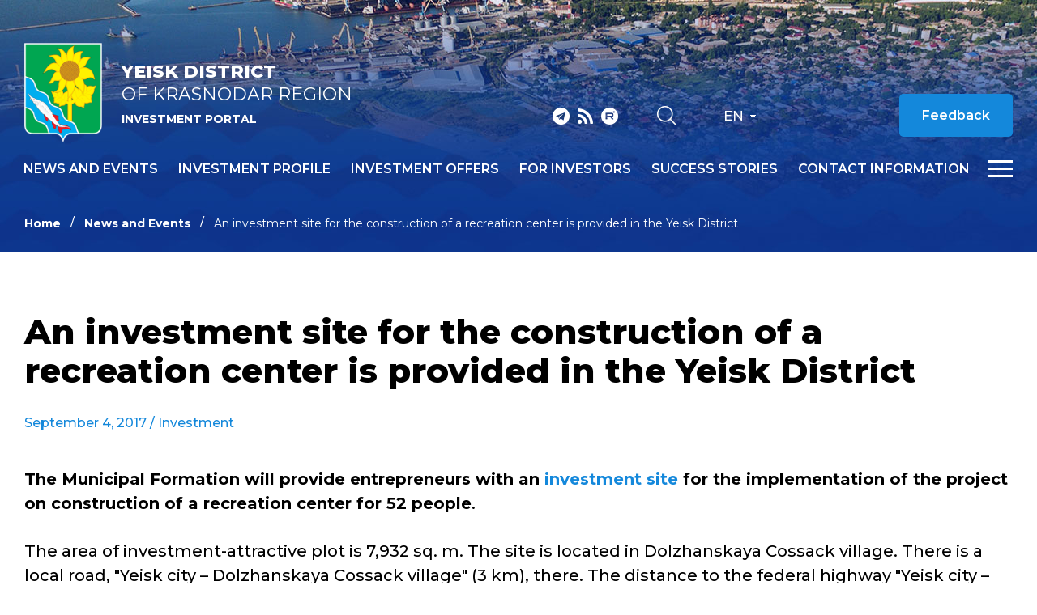

--- FILE ---
content_type: text/html; charset=iso-8859-1
request_url: https://invest-eisk.ru/en/news/an-investment-site-for-the-construction-of-a-040917/
body_size: 5427
content:
<!DOCTYPE html>
<html lang="ru">
    <head>
        <meta name="viewport" content="width=device-width">
		<link rel="shortcut icon" type="image/x-icon" href="/bitrix/templates/adaptive.en/favicon.ico" />
		<!--link rel="stylesheet" type="text/css" href="/bitrix/templates/adaptive.en/common.css" /-->
		<meta http-equiv="Content-Type" content="text/html; charset=iso-8859-1" />
<meta name="robots" content="index, follow" />
<link href="/bitrix/cache/css/s2/adaptive.en/kernel_main/kernel_main.css?16481666189387" type="text/css"  rel="stylesheet" />
<link href="/bitrix/cache/css/s2/adaptive.en/template_dbd5b3662b32eac7aed9fc5391256dc6/template_dbd5b3662b32eac7aed9fc5391256dc6_dfd43667a3e84f3bea47bca0663b982b.css?164816661813449" type="text/css"  data-template-style="true"  rel="stylesheet" />
<script type="text/javascript">if(!window.BX)window.BX={message:function(mess){if(typeof mess=='object') for(var i in mess) BX.message[i]=mess[i]; return true;}};</script>
<script type="text/javascript">(window.BX||top.BX).message({'JS_CORE_LOADING':'Loading...','JS_CORE_WINDOW_CLOSE':'Close','JS_CORE_WINDOW_EXPAND':'Expand','JS_CORE_WINDOW_NARROW':'Restore','JS_CORE_WINDOW_SAVE':'Save','JS_CORE_WINDOW_CANCEL':'Cancel','JS_CORE_H':'h','JS_CORE_M':'m','JS_CORE_S':'s','JS_CORE_NO_DATA':'- No data -','JSADM_AI_HIDE_EXTRA':'Hide extra items','JSADM_AI_ALL_NOTIF':'All notifications','JSADM_AUTH_REQ':'Authentication is required!','JS_CORE_WINDOW_AUTH':'Log In','JS_CORE_IMAGE_FULL':'Full size'});</script>
<script type="text/javascript">(window.BX||top.BX).message({'LANGUAGE_ID':'en','FORMAT_DATE':'MM/DD/YYYY','FORMAT_DATETIME':'MM/DD/YYYY H:MI:SS T','COOKIE_PREFIX':'BITRIX_SM','SERVER_TZ_OFFSET':'10800','SITE_ID':'s2','USER_ID':'','SERVER_TIME':'1768835595','USER_TZ_OFFSET':'0','USER_TZ_AUTO':'Y','bitrix_sessid':'b4c6e919f7fefaf05ad89097f7d56990'});</script>


<script type="text/javascript" src="/bitrix/cache/js/s2/adaptive.en/kernel_main/kernel_main.js?1648476023241181"></script>
<script type="text/javascript">BX.setCSSList(['/bitrix/js/main/core/css/core.css']); </script>
<script type="text/javascript">BX.setJSList(['/bitrix/js/main/core/core.js','/bitrix/js/main/core/core_ajax.js','/bitrix/js/main/session.js','/bitrix/js/main/core/core_window.js','/bitrix/js/main/utils.js']); </script>

<script type="text/javascript">
bxSession.Expand(1440, 'b4c6e919f7fefaf05ad89097f7d56990', false, '31b238b41fa98a1068d879381b9bfa1c');
</script>

		<!--link rel="stylesheet" type="text/css" href="/bitrix/templates/adaptive.en/colors.css" /-->
		<title>An investment site for the construction of a recreation center is provided in the Yeisk District</title>
        <link href="/bitrix/templates/adaptive.en/css/main.css?r=1748349348" rel="stylesheet"/>
        <link href="/bitrix/templates/adaptive.en/css/slick.css" rel="stylesheet"/>
        <link href="/bitrix/templates/adaptive.en/css/animate.css" rel="stylesheet"/>
        <link href="/bitrix/templates/adaptive.en/css/jquery.formstyler.css" rel="stylesheet"/>
        <link href="/bitrix/templates/adaptive.en/css/jquery-ui.css" rel="stylesheet"/>
        <link href="/bitrix/templates/adaptive.en/css/jquery-ui.structure.css" rel="stylesheet"/>
        <link href="/bitrix/templates/adaptive.en/css/jquery-ui.theme.css" rel="stylesheet"/>
        <link href="/bitrix/templates/adaptive.en/css/jquery.fancybox.css" rel="stylesheet"/>
        <!--[if IE]>
            <script src="http://html5shiv.googlecode.com/svn/trunk/html5.js"></script>
        <![endif]-->
    </head>
    <body>
	<div id="panel" class="hidden-print"></div>
	
        <div class="wrap-320">
            <div class="pc-menu">
                <div class="menuPc-btn"><div class="menu-btn active"><span></span></div></div>
                <div class="pc-menu_logo">
                    <img src="/img/gerb.png" alt="" class="pc-menu__ico">
                    <div class="pc-menu__description">
                        <span class="pc-menu__txt-2"><b>Yeisk district</b><br>of Krasnodar region</span>
                        <span class="pc-menu__txt-1">Investment portal</span>
                    </div>
                </div>
                <div class="c-width">
	

                    <div class="pc-menu__flex">



		
						
                        <div class="pc-menu__col">
                            <a href="/en/news/" class="pc-menu__name">News and events <span class="arrow"></span></a>
											
                        </div>
						
			
		

	


		
						
                        <div class="pc-menu__col">
                            <a href="/en/profile/" class="pc-menu__name">Investment profile <span class="arrow"></span></a>
								                            <ul class="pc-menu__list">
										                                <li><a href="/en/profile/basic-information.php">Basic information</a></li>
										                                <li><a href="/en/profile/resource-base.php">Resource base</a></li>
										                                <li><a href="/en/profile/transport-infrastructure.php">Transport infrastructure</a></li>
										                                <li><a href="/en/profile/social-and-economic-indicators.php">Social and economic indicators</a></li>
										                                <li><a href="/dashboard/?language=en">Investment data</a></li>
										                                <li><a href="/en/profile/priority-industries-for-attracting-investments.php">Priority industries for attracting investments</a></li>
										                                <li><a href="/en/profile/photogallery.php">Photogallery</a></li>
										                                <li><a href="/en/profile/competitive-advantages.php">Competitive advantages</a></li>
										                                <li><a href="/en/profile/success-stories.php">Success stories</a></li>
										                                <li><a href="/en/profile/investment-projects-and-grounds.php">Investment projects and grounds</a></li>
										                                <li><a href="/en/profile/state-support.php">State support</a></li>
										                                <li><a href="/en/profile/investment-commissioner.php">Investment Commissioner</a></li>
										                            </ul>
											
                        </div>
						
			
		

	


		
			
		

	


		
			
		

	


		
			
		

	


		
			
		

	


		
			
		

	


		
			
		

	


		
			
		

	


		
			
		

	


		
			
		

	


		
			
		

	


		
			
		

	


		
			
		

	


		
						
                        <div class="pc-menu__col">
                            <a href="/en/investoffers/" class="pc-menu__name">Investment offers <span class="arrow"></span></a>
								                            <ul class="pc-menu__list">
										                                <li><a href="/en/investoffers/invprj.php">Investment projects</a></li>
										                                <li><a href="/en/investoffers/invplosch.php">Investment grounds</a></li>
										                            </ul>
											
                        </div>
						
			
		

	


		
			
		

	


		
			
		

	


		
						
                        <div class="pc-menu__col">
                            <a href="/en/for-investors/index.php" class="pc-menu__name">For investors <span class="arrow"></span></a>
											
                        </div>
						
			
		

	


		
						
                        <div class="pc-menu__col">
                            <a href="/en/success-stories/" class="pc-menu__name">Success stories <span class="arrow"></span></a>
											
                        </div>
						
			
		

	


		
						
                        <div class="pc-menu__col">
                            <a href="/en/contact/" class="pc-menu__name">Contact information <span class="arrow"></span></a>
								                            <ul class="pc-menu__list">
										                                <li><a href="/en/contact/">Contacts</a></li>
										                                <li><a href="/en/contact/feedback.php">Feedback</a></li>
										                                <li><a href="/en/contact/links/">Links</a></li>
										                            </ul>
											
                        </div>
						
			
		

	


		
			
		

	


		
			
		

	


		
			
		

	

                    </div>

					
	
                </div>
                <div class="c-width">
                    <div class="pc-menu__mob">
                        <p class="pc-menu-txt">Hot line for investors</p>
                        <a href="tel:+78612517764" class="pc-menu-phone">&#43;7 861 251 77 64</a>
                        <!--a href="mailto:<a class="txttohtmllink" href="mailto:econom@yeiskraion.ru" title="Send message">econom@yeiskraion.ru</a>" class="pc-menu-mail"--><a class="txttohtmllink" href="mailto:econom@yeiskraion.ru" title="Send message">econom@yeiskraion.ru</a><!--/a-->
                        <div class="nav-social">
                                                        <a class="social-link telegram" href="tg://resolve?domain=investkuban" target="_blank"></a>
                            <a class="social-link rss" href="/en/rss_news.php"></a>
                            <a class="social-link youtube" href="https://www.youtube.com/channel/UC0Ci30KdtIkZiJ9Ip7kaGPQ" target="_blank"></a>
                        </div>
                    </div>
                </div>
            </div>
			
			            <div class="inner-header">
			                <div class="nav-wrap">
                    <div class="nav-flex">
                        <a href="/en/" class="nav-logo">
                            <img src="/img/gerb.png" alt="">
                            <span class="nav-logo__txt">
                                <span class="nav-logo__txt-1"><b>Yeisk district</b><br>of Krasnodar region</span>
                                <span class="nav-logo__txt-2">Investment portal</span>
                            </span>
                        </a>
                        <div class="nav-right">
                            <div class="nav-flex center top">
                                <div class="nav-social">
                                                                        <a class="social-link telegram" href="tg://resolve?domain=investkuban" target="_blank"></a>
                                    <a class="social-link rss" href="/en/rss_news.php"></a>
                                    <a class="social-link youtube" href="https://www.youtube.com/channel/UC0Ci30KdtIkZiJ9Ip7kaGPQ" target="_blank"></a>
                                </div>
                                <div class="nav-services">
                                    <a href="/en/search/" class="nav-search__btn"></a>
                                    <!--a href="?stype=special" class="nav-glass__btn"></a-->
                                </div>
                                <div class="nav-language-sel">
                                    <div class="active">En</div>
                                    <a class="dropdown" href="/ru/">Ru</a>
                                </div>
                                <!--a href="" class="nav-btn invest">Èíâåñòèöèîííàÿ êàðòà Êðàñíîäàðñêîãî êðàÿ</a-->
                                <a href="/en/contact/feedback.php" class="nav-btn">Feedback</a>
                                <div class="nav-language__mob">
                                    <a href="/en/" class="active">EN</a>
                                    <span>|</span>
                                    <a href="/ru/">RU</a> 
                                </div>
                            </div>
                            <div class="nav-flex center menu">
                                <div class="menu-wrap">
		
                                    <ul class="nav-menu">
	                                        <li><a href="/en/news/">News and events</a></li>
	                                        <li><a href="/en/profile/">Investment profile</a></li>
	                                        <li><a href="/en/investoffers/">Investment offers</a></li>
	                                        <li><a href="/en/for-investors/index.php">For investors</a></li>
	                                        <li><a href="/en/success-stories/">Success stories</a></li>
	                                        <li><a href="/en/contact/">Contact information</a></li>
										</ul>
					
	
                                </div>
                                <div class="menu-btn__wrap"><div class="menu-btn"><span></span></div></div>
                            </div>
                        </div>
                    </div>
                </div>
				
				
				
                <div class="c-width">				
					<ul class="breadcrumb hidden-print"><li><a href="/en/" title="Home" class="breadcrumb__link">Home</a></li><li><a href="/en/news/" title="News and Events" class="breadcrumb__link">News and Events</a></li><li><span class="breadcrumb__stat">An investment site for the construction of a recreation center is provided in the Yeisk District</span></li></ul> 				
                </div>
            </div>

            <div class="inner-c">
                <div class="c-width">
                    <div class="i-content">
					
<h1 class="zagolovok">An investment site for the construction of a recreation center is provided in the Yeisk District</h1>





<div class="news-detail">
	
				<div class="article__date">September 4, 2017	  																							/ <a href="/en/news/?theme[]=49">Investment</a>
															
						</div>

							<p><strong>The Municipal Formation will provide entrepreneurs with an <a href="http://invest-eisk.ru/en/investoffers/invplosch.php?id=2261">investment site</a> for the implementation of the project on construction of a recreation center for 52 people</strong>.</p>
<p>The area of investment-attractive plot is 7,932 sq. m. The site is located in Dolzhanskaya Cossack village. There is a local road, "Yeisk city – Dolzhanskaya Cossack village" (3 km), there. The distance to the federal highway "Yeisk city – Krasnodar city" is 40 km. </p>
<p>The distance from the municipal center of Yeisk city is 40 km. The distance from the regional center of Krasnodar city is 278 km. </p>
<p>The distance to the nearest railway station of Yeisk city is 45 km, to the Yeisk Airport is 41 km, and to the seaport of Yeisk is 45 km. </p>
<p>The site is in the state property, with the Administration of the Municipal Formation Yeisk District as a right holder. The site is proposed to investors for rent. At present time, the site is not used and free from buildings. </p>
<p>The land plot is located in the district with developed infrastructure. The distance to the connection points: to the power supply system is 280 m, to the water system is 100 m, to the gas supply system is 150 m. The estimated value of maintenance of engineering infrastructure is 2.51 million rubles.</p>
<p><strong>Administration of the Municipal Formation Yeisk</strong> <strong>District</strong></p>
<p>Sverdlov Street, 106, office 26, Yeisk city, Krasnodar Region, 353680, Russia</p>
<p>tel. +7 86132 2 57 36, +7 86132 2 30 29 </p>
<p>e-mail:&nbsp; <a href="mailto:23246619@rambler.ru">23246619@rambler.ru</a> </p>
<p><a href="http://www.invest-eisk.ru/">www.invest-eisk.ru</a> </p>
<p>For foreign investors, please contact +7 (861) 251 77 64</p>		<div style="clear:both"></div>
	<br />
	</div><br>


                    </div>
                </div>
            </div>
		


            <footer>
                <div class="c-width">
                    <div class="footer-flex">
                        <div class="footer-left">
                            <div class="footer-logo">
                                <img src="/img/gerb.png" alt="">
                                <span class="footer-logo__txt">
                                    <span class="footer-logo__txt-1"><b>Yeisk district</b><br>of Krasnodar region</span>
                                    <span class="footer-logo__txt-2">Investment portal</span>
                                </span>
                            </div>
                            <div class="nav-social">
																<a class="social-link telegram" href="tg://resolve?domain=investkuban" target="_blank"></a>
								<a class="social-link rss" href="/en/rss_news.php"></a>
								<a class="social-link youtube" href="https://www.youtube.com/channel/UC0Ci30KdtIkZiJ9Ip7kaGPQ" target="_blank"></a>
                            </div>
                        </div>
                        <div class="footer-center">
                            <ul class="footer-list">
									<li><a href="/en/investoffers/">Investment offers</a></li>
									<li><a href="/en/contact/">Contact information</a></li>
									<li><a href="/en/contact/links/">Links</a></li>
								</ul>
                        </div>
                        <div class="footer-right">
                            <p class="footer-txt">Hot line for investors</p>
                            <a href="tel:+78612517764" class="footer-phone">&#43;7 861 251 77 64</a>
                            <!--a href="mailto:<a class="txttohtmllink" href="mailto:econom@yeiskraion.ru" title="Send message">econom@yeiskraion.ru</a>" class="footer-mail"--><a class="txttohtmllink" href="mailto:econom@yeiskraion.ru" title="Send message">econom@yeiskraion.ru</a><!--/a-->
                        </div>
                    </div>
                    <div class="footer-bottom">
                        <p class="footer-copy">© Administration of Yeisk district of Krasnodar region</p>
                        <div class="footer-b__right">
                            <div class="footer-count">
								<!--LiveInternet counter--><script type="text/javascript"><!--
document.write("<a href='//www.liveinternet.ru/click' "+
"target=_blank><img src='//counter.yadro.ru/hit?t16.2;r"+
escape(document.referrer)+((typeof(screen)=="undefined")?"":
";s"+screen.width+"*"+screen.height+"*"+(screen.colorDepth?
screen.colorDepth:screen.pixelDepth))+";u"+escape(document.URL)+
";"+Math.random()+
"' alt='' title='LiveInternet: ïîêàçàíî ÷èñëî ïðîñìîòðîâ çà 24"+
" ÷àñà, ïîñåòèòåëåé çà 24 ÷àñà è çà ñåãîäíÿ' "+
"border='0' width='88' height='31'><\/a>")
//--></script><!--/LiveInternet-->

<!-- Yandex.Metrika informer -->
<a href="https://metrika.yandex.ru/stat/?id=31254488&amp;from=informer"
target="_blank" rel="nofollow"><img src="https://mc.yandex.ru/informer/31254488/3_1_FFFFFFFF_EFEFEFFF_0_pageviews"
style="width:88px; height:31px; border:0;" alt="ßíäåêñ.Ìåòðèêà" title="ßíäåêñ.Ìåòðèêà: äàííûå çà ñåãîäíÿ (ïðîñìîòðû, âèçèòû è óíèêàëüíûå ïîñåòèòåëè)" onclick="try{Ya.Metrika.informer({i:this,id:31254488,lang:'ru'});return false}catch(e){}" /></a>
<!-- /Yandex.Metrika informer -->

<!-- Yandex.Metrika counter -->
<script type="text/javascript">
    (function (d, w, c) {
        (w[c] = w[c] || []).push(function() {
            try {
                w.yaCounter31254488 = new Ya.Metrika({
                    id:31254488,
                    clickmap:true,
                    trackLinks:true,
                    accurateTrackBounce:true,
                    webvisor:true,
                    ut:"noindex"
                });
            } catch(e) { }
        });

        var n = d.getElementsByTagName("script")[0],
            s = d.createElement("script"),
            f = function () { n.parentNode.insertBefore(s, n); };
        s.type = "text/javascript";
        s.async = true;
        s.src = "https://mc.yandex.ru/metrika/watch.js";

        if (w.opera == "[object Opera]") {
            d.addEventListener("DOMContentLoaded", f, false);
        } else { f(); }
    })(document, window, "yandex_metrika_callbacks");
</script>
<noscript><div><img src="https://mc.yandex.ru/watch/31254488?ut=noindex" style="position:absolute; left:-9999px;" alt="" /></div></noscript>
<!-- /Yandex.Metrika counter -->                            </div>
                            <p class="footer-dev">Site created by – <a href="http://www.internetimage.ru/" target="_blank">Internet Image</a></p>
                        </div>
                    </div>
                </div>
            </footer>
        </div>
        <!-- SCRIPTS -->
        <script src="/bitrix/templates/adaptive.en/js/jquery-3.3.1.min.js"></script>
        <!--script src="/bitrix/templates/adaptive.en/js/resize-tester.js"></script-->
        <script src="/bitrix/templates/adaptive.en/js/slick.min.js"></script>
        <script src="/bitrix/templates/adaptive.en/js/dragscroll.js"></script>
        <script src="/bitrix/templates/adaptive.en/js/jquery-ui.min.js"></script>
        <script src="/bitrix/templates/adaptive.en/js/jquery.fancybox.min.js"></script>
        <script src="/bitrix/templates/adaptive.en/js/jquery.maskedinput.js"></script>
        <script src="/bitrix/templates/adaptive.en/js/wow.min.js"></script>
        <script src="/bitrix/templates/adaptive.en/js/jquery.formstyler.min.js"></script>
        <script src="/bitrix/templates/adaptive.en/js/main.js?r=1648154019"></script>
        <!-- SCRIPTS -->
	</body>
</html>